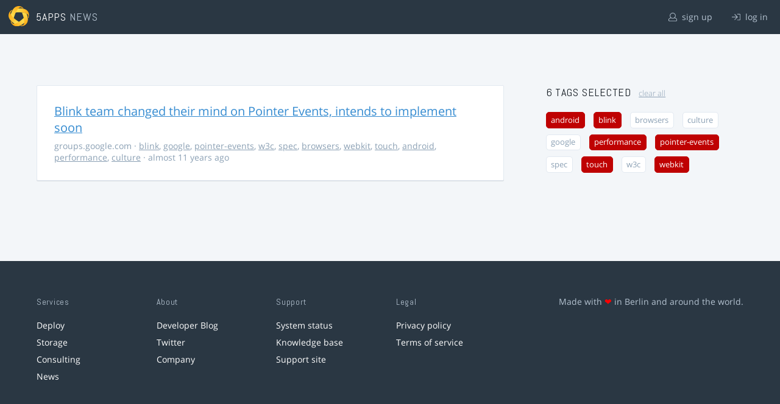

--- FILE ---
content_type: text/html; charset=utf-8
request_url: https://5apps.com/news/stories?tags=touch%2Cpointer-events%2Cblink%2Cwebkit%2Cperformance%2Candroid
body_size: 2181
content:
<!DOCTYPE html>
<html class='no-js' lang='en'>
<head>
<meta charset='utf-8'>
<meta content='width=device-width, minimum-scale=1.0, maximum-scale=1.0' name='viewport'>
<title>5apps News | Tags: touch, pointer-events, blink, webkit, performance, android</title>
<meta content='Link list for PWA developers and designers' name='description'>
<link href='https://static.5apps.com/assets/favicon/news-96cbac3682cc87074003dffcdff8dd8b46a406e8c320886e239ffe5da1a20b0b.png' rel='icon'>
<link href='https://5apps.com/news/stories/latest.rss' rel='alternate' title='Latest links' type='application/rss+xml'>

<meta name="csrf-param" content="authenticity_token" />
<meta name="csrf-token" content="exx8CjmyuumpyhevAgcb1mt3SXLuuZooXRiULvUdsEdf16iqlyJDqVR3BZV3XTnXza+ISLIctwDO16/UzBu34A==" />
<link rel="stylesheet" media="screen" href="https://static.5apps.com/assets/redesign-76c0d3aa745417cfcc3f2e4d9fe805d60721315ffa22689b71ab1528496b851d.css" />
</head>
<body class='stories index'>
<header class='topbar'>
<h1>
<img src="https://static.5apps.com/assets/icon/5apps-gradient-orange-cef6dd3027ee0df5fd63cc780a4b84d90f43dbc1f6c3d216f876e09f8b8768cb.svg" />
<span class='primary'><a href="https://5apps.com/">5apps</a></span>
<span class='secondary'>News</span>
</h1>
<nav>
<ul>
<li class='signup'>
<a href="/users/sign_up?site=news"><svg xmlns="http://www.w3.org/2000/svg" viewBox="0 0 512 512"><path d="M430.769 312.653l-48.658-13.902C427.833 251.806 432 197.605 432 176 432 78.845 353.262 0 256 0 158.859 0 80 78.724 80 176c0 21.609 4.167 75.806 49.889 122.751l-48.658 13.902C19.49 330.294 0 386.442 0 420.344V448c0 35.29 28.71 64 64 64h384c35.29 0 64-28.71 64-64v-27.656c0-33.198-18.981-89.905-81.231-107.691zM256 32c79.529 0 144 64.471 144 144s-64.471 144-144 144-144-64.471-144-144S176.471 32 256 32zm224 416c0 17.673-14.327 32-32 32H64c-17.673 0-32-14.327-32-32v-27.656c0-35.718 23.678-67.109 58.022-76.922l69.862-19.961C176.969 334.613 210.109 352 256 352c45.897 0 79.038-17.392 96.116-28.538l69.862 19.961C456.322 353.235 480 384.626 480 420.344V448z"/></svg>
sign up
</a></li>
<li class='login'>
<a href="/users/sign_in"><svg xmlns="http://www.w3.org/2000/svg" viewBox="0 0 512 512"><path d="M184 83.5l164.5 164c4.7 4.7 4.7 12.3 0 17L184 428.5c-4.7 4.7-12.3 4.7-17 0l-7.1-7.1c-4.7-4.7-4.7-12.3 0-17l132-131.4H12c-6.6 0-12-5.4-12-12v-10c0-6.6 5.4-12 12-12h279.9L160 107.6c-4.7-4.7-4.7-12.3 0-17l7.1-7.1c4.6-4.7 12.2-4.7 16.9 0zM512 400V112c0-26.5-21.5-48-48-48H332c-6.6 0-12 5.4-12 12v8c0 6.6 5.4 12 12 12h132c8.8 0 16 7.2 16 16v288c0 8.8-7.2 16-16 16H332c-6.6 0-12 5.4-12 12v8c0 6.6 5.4 12 12 12h132c26.5 0 48-21.5 48-48z"/></svg>
log in
</a></li>
</ul>
</nav>
</header>

<main>
<div class='index'>
<div class='stories'>
<ul>
<li data-story-id='5513e3b1706c61692a270200'>
<div class='story'>
<h3>
<a class="title" href="https://groups.google.com/a/chromium.org/forum/#!topic/blink-dev/ODWmcKNQl0I">Blink team changed their mind on Pointer Events, intends to implement soon</a>
</h3>
<p class='meta'>
<span class='domain'>
groups.google.com
</span>
&middot;
<a href="https://5apps.com/news/stories?tags=blink">blink</a>, <a href="https://5apps.com/news/stories?tags=google">google</a>, <a href="https://5apps.com/news/stories?tags=pointer-events">pointer-events</a>, <a href="https://5apps.com/news/stories?tags=w3c">w3c</a>, <a href="https://5apps.com/news/stories?tags=spec">spec</a>, <a href="https://5apps.com/news/stories?tags=browsers">browsers</a>, <a href="https://5apps.com/news/stories?tags=webkit">webkit</a>, <a href="https://5apps.com/news/stories?tags=touch">touch</a>, <a href="https://5apps.com/news/stories?tags=android">android</a>, <a href="https://5apps.com/news/stories?tags=performance">performance</a>, <a href="https://5apps.com/news/stories?tags=culture">culture</a>
&middot;
almost 11 years ago
</p>
</div>
</li>
</ul>

</div>
<aside>
<section class='all-tags'>
<h2>
6 Tags
selected
<a class="clear-tags" href="/news">clear all</a>
</h2>
<ul class='tags'>
<li class=''>
<a class="active " href="/news/stories?tags=touch%2Cpointer-events%2Cblink%2Cwebkit%2Cperformance">android</a>
</li>
<li class=''>
<a class="active " href="/news/stories?tags=touch%2Cpointer-events%2Cwebkit%2Cperformance%2Candroid">blink</a>
</li>
<li class=''>
<a class="" href="/news/stories?tags=touch%2Cpointer-events%2Cblink%2Cwebkit%2Cperformance%2Candroid%2Cbrowsers">browsers</a>
</li>
<li class=''>
<a class="" href="/news/stories?tags=touch%2Cpointer-events%2Cblink%2Cwebkit%2Cperformance%2Candroid%2Cculture">culture</a>
</li>
<li class=''>
<a class="" href="/news/stories?tags=touch%2Cpointer-events%2Cblink%2Cwebkit%2Cperformance%2Candroid%2Cgoogle">google</a>
</li>
<li class=''>
<a class="active " href="/news/stories?tags=touch%2Cpointer-events%2Cblink%2Cwebkit%2Candroid">performance</a>
</li>
<li class=''>
<a class="active " href="/news/stories?tags=touch%2Cblink%2Cwebkit%2Cperformance%2Candroid">pointer-events</a>
</li>
<li class=''>
<a class="" href="/news/stories?tags=touch%2Cpointer-events%2Cblink%2Cwebkit%2Cperformance%2Candroid%2Cspec">spec</a>
</li>
<li class=''>
<a class="active " href="/news/stories?tags=pointer-events%2Cblink%2Cwebkit%2Cperformance%2Candroid">touch</a>
</li>
<li class=''>
<a class="" href="/news/stories?tags=touch%2Cpointer-events%2Cblink%2Cwebkit%2Cperformance%2Candroid%2Cw3c">w3c</a>
</li>
<li class=''>
<a class="active " href="/news/stories?tags=touch%2Cpointer-events%2Cblink%2Cperformance%2Candroid">webkit</a>
</li>
</ul>
</section>
<section class='tag-actions'>
<a class="hidden" id="show-all-tags" href="">show all tags</a>
</section>

</aside>
</div>

</main>
<footer>
<div class='grid-container'>
<section class='links'>
<h2>Services</h2>
<ul>
<li><a href="/deploy/home">Deploy</a></li>
<li><a href="/storage">Storage</a></li>
<li><a href="https://5apps.com/consulting">Consulting</a></li>
<li><a href="https://5apps.com/news">News</a></li>
</ul>
</section>
<section class='links'>
<h2>About</h2>
<ul>
<li><a href="https://blog.5apps.com">Developer Blog</a></li>
<li><a href="https://twitter.com/5apps">Twitter</a></li>
<li><a href="https://5apps.com/about">Company</a></li>
</ul>
</section>
<section class='links'>
<h2>Support</h2>
<ul>
<li><a href="https://status.5apps.com">System status</a></li>
<li><a href="https://5apps.tenderapp.com/kb">Knowledge base</a></li>
<li><a href="https://5apps.tenderapp.com/">Support site</a></li>
</ul>
</section>
<section class='links'>
<h2>Legal</h2>
<ul>
<li><a href="https://5apps.com/privacy">Privacy policy</a></li>
<li><a href="https://5apps.com/terms">Terms of service</a></li>
</ul>
</section>
<section class='imprint'>
<p>
Made with <span class="heart">❤</span> in Berlin and around the world.
</p>
</section>
</div>
</footer>
<script src="https://static.5apps.com/assets/redesign-726adf4b74a23c9f5b34ae9eea9aee0ff8477a6155d7a0b62114fc14cac86d01.js" debug="false"></script>
<script>
  const hiddenTags = document.querySelectorAll('.all-tags ul li.hidden');
  if (hiddenTags.length > 0) {
    const showAllTagsLink = document.getElementById('show-all-tags');
    showAllTagsLink.classList.remove('hidden');
    showAllTagsLink.addEventListener('click', function(evt) {
      evt.preventDefault();
      showAllTagsLink.classList.add('hidden');
      for (const tag of hiddenTags) {
        tag.classList.remove('hidden')
      }
      return false;
    });
  }
</script>

</body>
</html>
